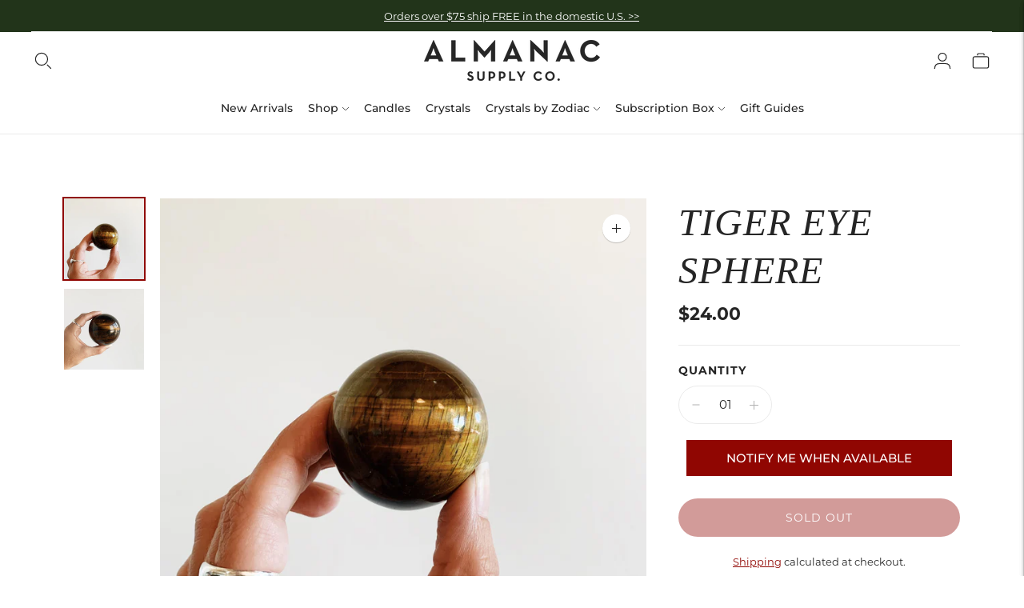

--- FILE ---
content_type: text/javascript; charset=utf-8
request_url: https://almanacsupplyco.com/products/tiger-eye-sphere.js
body_size: 391
content:
{"id":167216545836,"title":"Tiger Eye Sphere","handle":"tiger-eye-sphere","description":"\u003cp\u003eTiger Eye sphere\u003c\/p\u003e","published_at":"2020-05-14T14:36:13-04:00","created_at":"2018-01-13T14:32:31-05:00","vendor":"Almanac Supply Co","type":"Rocks","tags":[],"price":2400,"price_min":2400,"price_max":2400,"available":false,"price_varies":false,"compare_at_price":null,"compare_at_price_min":0,"compare_at_price_max":0,"compare_at_price_varies":false,"variants":[{"id":43796552909057,"title":"Default Title","option1":"Default Title","option2":null,"option3":null,"sku":"M094020006303","requires_shipping":true,"taxable":true,"featured_image":{"id":15259172864105,"product_id":167216545836,"position":1,"created_at":"2020-06-11T17:30:47-04:00","updated_at":"2020-06-11T17:30:54-04:00","alt":"Tiger Eye Sphere","width":3024,"height":3024,"src":"https:\/\/cdn.shopify.com\/s\/files\/1\/2694\/1394\/products\/TigerEyeSphere_1.jpg?v=1591911054","variant_ids":[43796552909057]},"available":false,"name":"Tiger Eye Sphere","public_title":null,"options":["Default Title"],"price":2400,"weight":181,"compare_at_price":null,"inventory_management":"shopify","barcode":null,"featured_media":{"alt":"Tiger Eye Sphere","id":7427725983849,"position":1,"preview_image":{"aspect_ratio":1.0,"height":3024,"width":3024,"src":"https:\/\/cdn.shopify.com\/s\/files\/1\/2694\/1394\/products\/TigerEyeSphere_1.jpg?v=1591911054"}},"requires_selling_plan":false,"selling_plan_allocations":[]}],"images":["\/\/cdn.shopify.com\/s\/files\/1\/2694\/1394\/products\/TigerEyeSphere_1.jpg?v=1591911054","\/\/cdn.shopify.com\/s\/files\/1\/2694\/1394\/products\/TigerEyeSphere_2.jpg?v=1678337642"],"featured_image":"\/\/cdn.shopify.com\/s\/files\/1\/2694\/1394\/products\/TigerEyeSphere_1.jpg?v=1591911054","options":[{"name":"Title","position":1,"values":["Default Title"]}],"url":"\/products\/tiger-eye-sphere","media":[{"alt":"Tiger Eye Sphere","id":7427725983849,"position":1,"preview_image":{"aspect_ratio":1.0,"height":3024,"width":3024,"src":"https:\/\/cdn.shopify.com\/s\/files\/1\/2694\/1394\/products\/TigerEyeSphere_1.jpg?v=1591911054"},"aspect_ratio":1.0,"height":3024,"media_type":"image","src":"https:\/\/cdn.shopify.com\/s\/files\/1\/2694\/1394\/products\/TigerEyeSphere_1.jpg?v=1591911054","width":3024},{"alt":"Tiger Eye Sphere","id":32684934004993,"position":2,"preview_image":{"aspect_ratio":1.0,"height":2857,"width":2857,"src":"https:\/\/cdn.shopify.com\/s\/files\/1\/2694\/1394\/products\/TigerEyeSphere_2.jpg?v=1678337642"},"aspect_ratio":1.0,"height":2857,"media_type":"image","src":"https:\/\/cdn.shopify.com\/s\/files\/1\/2694\/1394\/products\/TigerEyeSphere_2.jpg?v=1678337642","width":2857}],"requires_selling_plan":false,"selling_plan_groups":[]}

--- FILE ---
content_type: text/javascript; charset=utf-8
request_url: https://almanacsupplyco.com/collections/gift-guide-boss/products/tiger-eye-sphere.js
body_size: -231
content:
{"id":167216545836,"title":"Tiger Eye Sphere","handle":"tiger-eye-sphere","description":"\u003cp\u003eTiger Eye sphere\u003c\/p\u003e","published_at":"2020-05-14T14:36:13-04:00","created_at":"2018-01-13T14:32:31-05:00","vendor":"Almanac Supply Co","type":"Rocks","tags":[],"price":2400,"price_min":2400,"price_max":2400,"available":false,"price_varies":false,"compare_at_price":null,"compare_at_price_min":0,"compare_at_price_max":0,"compare_at_price_varies":false,"variants":[{"id":43796552909057,"title":"Default Title","option1":"Default Title","option2":null,"option3":null,"sku":"M094020006303","requires_shipping":true,"taxable":true,"featured_image":{"id":15259172864105,"product_id":167216545836,"position":1,"created_at":"2020-06-11T17:30:47-04:00","updated_at":"2020-06-11T17:30:54-04:00","alt":"Tiger Eye Sphere","width":3024,"height":3024,"src":"https:\/\/cdn.shopify.com\/s\/files\/1\/2694\/1394\/products\/TigerEyeSphere_1.jpg?v=1591911054","variant_ids":[43796552909057]},"available":false,"name":"Tiger Eye Sphere","public_title":null,"options":["Default Title"],"price":2400,"weight":181,"compare_at_price":null,"inventory_management":"shopify","barcode":null,"featured_media":{"alt":"Tiger Eye Sphere","id":7427725983849,"position":1,"preview_image":{"aspect_ratio":1.0,"height":3024,"width":3024,"src":"https:\/\/cdn.shopify.com\/s\/files\/1\/2694\/1394\/products\/TigerEyeSphere_1.jpg?v=1591911054"}},"requires_selling_plan":false,"selling_plan_allocations":[]}],"images":["\/\/cdn.shopify.com\/s\/files\/1\/2694\/1394\/products\/TigerEyeSphere_1.jpg?v=1591911054","\/\/cdn.shopify.com\/s\/files\/1\/2694\/1394\/products\/TigerEyeSphere_2.jpg?v=1678337642"],"featured_image":"\/\/cdn.shopify.com\/s\/files\/1\/2694\/1394\/products\/TigerEyeSphere_1.jpg?v=1591911054","options":[{"name":"Title","position":1,"values":["Default Title"]}],"url":"\/products\/tiger-eye-sphere","media":[{"alt":"Tiger Eye Sphere","id":7427725983849,"position":1,"preview_image":{"aspect_ratio":1.0,"height":3024,"width":3024,"src":"https:\/\/cdn.shopify.com\/s\/files\/1\/2694\/1394\/products\/TigerEyeSphere_1.jpg?v=1591911054"},"aspect_ratio":1.0,"height":3024,"media_type":"image","src":"https:\/\/cdn.shopify.com\/s\/files\/1\/2694\/1394\/products\/TigerEyeSphere_1.jpg?v=1591911054","width":3024},{"alt":"Tiger Eye Sphere","id":32684934004993,"position":2,"preview_image":{"aspect_ratio":1.0,"height":2857,"width":2857,"src":"https:\/\/cdn.shopify.com\/s\/files\/1\/2694\/1394\/products\/TigerEyeSphere_2.jpg?v=1678337642"},"aspect_ratio":1.0,"height":2857,"media_type":"image","src":"https:\/\/cdn.shopify.com\/s\/files\/1\/2694\/1394\/products\/TigerEyeSphere_2.jpg?v=1678337642","width":2857}],"requires_selling_plan":false,"selling_plan_groups":[]}

--- FILE ---
content_type: application/javascript
request_url: https://api.ipify.org/?format=jsonp&callback=getIP
body_size: -49
content:
getIP({"ip":"3.15.163.143"});